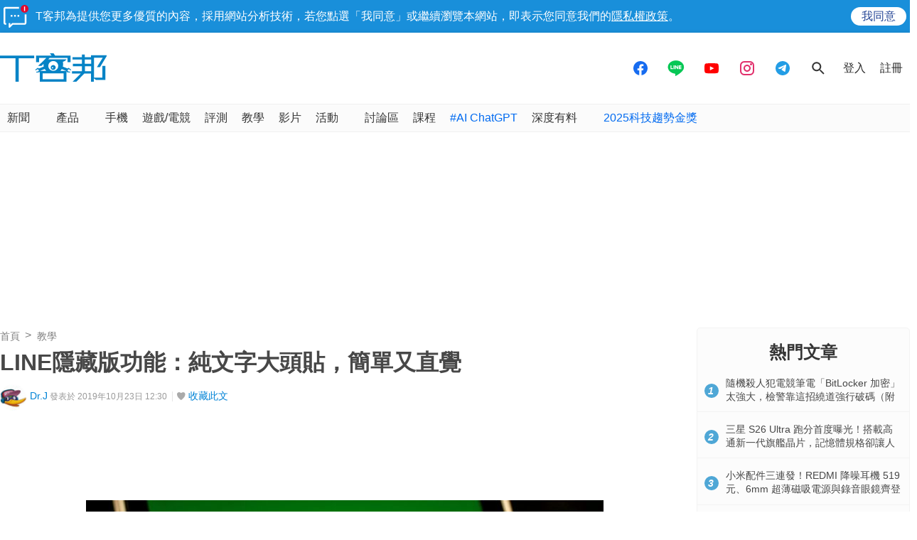

--- FILE ---
content_type: text/html; charset=utf-8
request_url: https://www.google.com/recaptcha/api2/aframe
body_size: 269
content:
<!DOCTYPE HTML><html><head><meta http-equiv="content-type" content="text/html; charset=UTF-8"></head><body><script nonce="e3XTDx-IHVJldBAOcPLzwQ">/** Anti-fraud and anti-abuse applications only. See google.com/recaptcha */ try{var clients={'sodar':'https://pagead2.googlesyndication.com/pagead/sodar?'};window.addEventListener("message",function(a){try{if(a.source===window.parent){var b=JSON.parse(a.data);var c=clients[b['id']];if(c){var d=document.createElement('img');d.src=c+b['params']+'&rc='+(localStorage.getItem("rc::a")?sessionStorage.getItem("rc::b"):"");window.document.body.appendChild(d);sessionStorage.setItem("rc::e",parseInt(sessionStorage.getItem("rc::e")||0)+1);localStorage.setItem("rc::h",'1769179997365');}}}catch(b){}});window.parent.postMessage("_grecaptcha_ready", "*");}catch(b){}</script></body></html>

--- FILE ---
content_type: application/javascript; charset=utf-8
request_url: https://fundingchoicesmessages.google.com/f/AGSKWxX8ERDZ8dM6SRuXTtcoru897pkR06k7HsbN7IKQFN5EuJkS0LuTE81AbXoqYNGQzjO493u5uYPo_RHYpxs45EWU6ZteD0-Ka0afDMBT2ajX-DdFoLgdLLI1BQnxSuBrMcq8OKyM6U7iX75C4SiCQa7t4FIS8MqfiBBcUzUnwfcKV_z143aSZFGDtemq/__ad_over_/eyewondermanagement28./pledgead.vidtudu.com_loader_adv-
body_size: -1289
content:
window['bd807c1e-6984-4515-aafe-8d10075255d0'] = true;